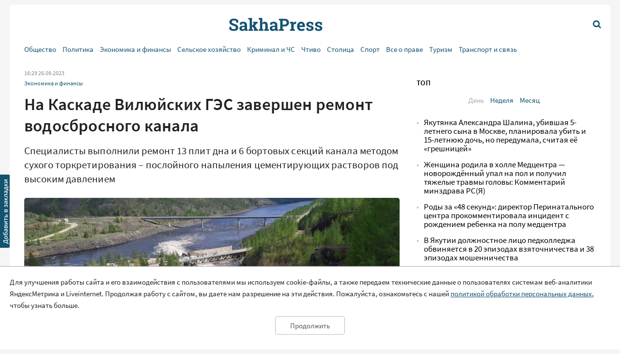

--- FILE ---
content_type: text/html; charset=UTF-8
request_url: https://sakhapress.ru/archives/288940
body_size: 10942
content:
<!DOCTYPE html>
<html lang="ru">

<head>
    <meta charset="utf-8">
    <title>      На Каскаде Вилюйских ГЭС завершен ремонт водосбросного канала | SakhaPress.ru
  </title>
    <meta name="description" content="      Специалисты выполнили ремонт 13 плит дна и 6 бортовых секций канала методом сухого торкретирования – послойного напыления цементирующих растворов под высоким давлением
  ">
    <meta name="viewport" content="width=device-width, initial-scale=1">
    <meta name="yandex-verification" content="c6b337edaf8ef4c2" />
    <meta name="google-site-verification" content="y7-9fESnb7W3EC6SSG8Gg-Y4oqJRRQIyheWuz1eyYIU" />
          <link rel="canonical" href="https://sakhapress.ru/archives/288940" />
      <link rel="amphtml" href="https://sakhapress.ru/amp/archives/288940">
            <script type="application/ld+json">
	{
		"@context": "http://schema.org",
		"@type": "NewsArticle",
		"mainEntityOfPage": {
		"@type": "WebPage",
		"@id": "https://sakhapress.ru/archives/288940"
	},
	"headline": "На Каскаде Вилюйских ГЭС завершен ремонт водосбросного канала",
	"image": {
	"@type": "ImageObject",
		"url": "https://sakhapress.ru/img/logo_big_1180n620.png",
	"width": 1180,
	"height": 620
	},
"datePublished": "2023-09-26T16:29:27+09:00",
"dateModified": "2023-09-26T16:29:27+09:00",
"author": {
"@type": "Person",
"name": "Пресс-служба Каскада Вилюйских ГЭС им. Е. Н. Батенчука ПАО «Якутскэнерго»"
},
"publisher": {
"@type": "Organization",
"name": "SakhaPress.Ru",
"logo": {
"@type": "ImageObject",
"url": "https://sakhapress.ru/img/logo_mini_168n60.png",
"width": 168,
"height": 60
}
},
"description": "Специалисты выполнили ремонт 13 плит дна и 6 бортовых секций канала методом сухого торкретирования – послойного напыления цементирующих растворов под высоким давлением"
}
</script>            <meta property="og:url" content="https://sakhapress.ru/archives/288940">
 <meta property="og:type" content="article">
 <meta property="og:title" content="На Каскаде Вилюйских ГЭС завершен ремонт водосбросного канала">
  <meta property="og:image" content="https://sakhapress.ru/img/logo_big_1180n620.png">
 <meta property="og:image:width" content="1180">
 <meta property="og:image:height" content="620">
  <meta property="og:description" content="Специалисты выполнили ремонт 13 плит дна и 6 бортовых секций канала методом сухого торкретирования – послойного напыления цементирующих растворов под высоким давлением">
 <meta property="og:site_name" content="Sakhapress.ru">
 <meta property="og:locale" content="ru_RU">
 <meta property="article:author" content="Пресс-служба Каскада Вилюйских ГЭС им. Е. Н. Батенчука ПАО «Якутскэнерго»">  
    <link rel="icon" href="/favicon-16.png" sizes="16x16" type="image/png">
    <link rel="icon" href="/favicon-32.png" sizes="32x32" type="image/png">
    <link rel="icon" href="/favicon-48.png" sizes="48x48" type="image/png">
    <link rel="icon" href="/favicon-62.png" sizes="62x62" type="image/png">
    <link rel="icon" href="/favicon-192.png" sizes="192x192" type="image/png">
    <link rel="alternate" type="application/rss+xml" href="http://sakhapress.ru/feed" />

    <link rel="preload" as="style" href="https://sakhapress.ru/build/assets/user-fa587cb6.css" /><link rel="modulepreload" href="https://sakhapress.ru/build/assets/user-85237fbb.js" /><link rel="stylesheet" href="https://sakhapress.ru/build/assets/user-fa587cb6.css" /><script type="module" src="https://sakhapress.ru/build/assets/user-85237fbb.js"></script>            <!-- Yandex.RTB -->
        <script>
            window.yaContextCb = window.yaContextCb || []
        </script>
        <script src="https://yandex.ru/ads/system/context.js" async></script>
    </head>

<body id='up'>
        <div>
        <a id="top" href="#up"><i class="icon icon-up-big"></i></a>
    </div>
    <a id="bookmarkme" href="#" rel="sidebar" title="SakhaPress.ru"><img alt='bookmark'
            src="/img/bookmark.png"></a>
    <div class="vFromDesktop">
		<div class="container">
		<div class="header_banner">
									<!-- Yandex.RTB R-A-81595-28 -->
<div id="yandex_rtb_R-A-81595-28"></div>
<script>window.yaContextCb.push(()=>{
  Ya.Context.AdvManager.render({
    renderTo: 'yandex_rtb_R-A-81595-28',
    blockId: 'R-A-81595-28'
  })
})</script>
					</div>
	</div>
	</div>
<div class="vBeforeDesktop">
		<div class="container">
		<div class="header_banner">
									<!-- Yandex.RTB R-A-81595-26 -->
<div id="yandex_rtb_R-A-81595-26"></div>
<script>window.yaContextCb.push(()=>{
  Ya.Context.AdvManager.render({
    renderTo: 'yandex_rtb_R-A-81595-26',
    blockId: 'R-A-81595-26'
  })
})</script>
					</div>
	</div>
	</div>
    <header class="vBeforeDesktop">
	<div class="container">
		<div class="wrapper">
			<div class="cell logo">
				<a class="link" href='/'>
					<img alt="SakhaPress Logo" src="/img/logo.png?v=3">
				</a>
			</div>
			<div class="cell alignright menu_button">
				<a href="#" class="open_menu"><i class="icon icon-menu"></i></a>
			</div>
		</div>
		<div class="menu">
	<div class="content">
		<ul class="categories_items">

						<li class="item"><a href="https://sakhapress.ru/archives/category/society"
					class="link">Общество</a></li>
						<li class="item"><a href="https://sakhapress.ru/archives/category/politics"
					class="link">Политика</a></li>
						<li class="item"><a href="https://sakhapress.ru/archives/category/economy"
					class="link">Экономика и финансы</a></li>
						<li class="item"><a href="https://sakhapress.ru/archives/category/dorogi-yakutii"
					class="link">Сельское хозяйство</a></li>
						<li class="item"><a href="https://sakhapress.ru/archives/category/criminal"
					class="link">Криминал и ЧС</a></li>
						<li class="item"><a href="https://sakhapress.ru/archives/category/read"
					class="link">Чтиво</a></li>
						<li class="item"><a href="https://sakhapress.ru/archives/category/capital"
					class="link">Столица</a></li>
						<li class="item"><a href="https://sakhapress.ru/archives/category/sport"
					class="link">Спорт</a></li>
						<li class="item"><a href="https://sakhapress.ru/archives/category/vse-o-prave"
					class="link">Все о праве</a></li>
						<li class="item"><a href="https://sakhapress.ru/archives/category/turizm"
					class="link">Туризм</a></li>
						<li class="item"><a href="https://sakhapress.ru/archives/category/discounts"
					class="link">Транспорт и связь</a></li>
			
			<li class="item search_item"><a href="https://sakhapress.ru/search" class="link"><i
						class="icon icon-search"></i>Поиск</a></li>
		</ul>
	</div>
</div>	</div>
</header>
<div class="container vFromDesktop">
	<header>
		<div class="wrapper">
			<div class="cell">

			</div>
			<div class="cell logo">
				<a class="link" href='/'>
					<div class="svg">

					</div>
				</a>
			</div>
			<div class="cell alignright menu_button">
				<a href="https://sakhapress.ru/search" class="search"><i class="icon icon-search"></i></a>
			</div>
		</div>
	</header>
</div>
<div class="container vFromDesktop">
	<div class="nav ">

		<div class="menu">
	<div class="content">
		<ul class="categories_items">

						<li class="item"><a href="https://sakhapress.ru/archives/category/society"
					class="link">Общество</a></li>
						<li class="item"><a href="https://sakhapress.ru/archives/category/politics"
					class="link">Политика</a></li>
						<li class="item"><a href="https://sakhapress.ru/archives/category/economy"
					class="link">Экономика и финансы</a></li>
						<li class="item"><a href="https://sakhapress.ru/archives/category/dorogi-yakutii"
					class="link">Сельское хозяйство</a></li>
						<li class="item"><a href="https://sakhapress.ru/archives/category/criminal"
					class="link">Криминал и ЧС</a></li>
						<li class="item"><a href="https://sakhapress.ru/archives/category/read"
					class="link">Чтиво</a></li>
						<li class="item"><a href="https://sakhapress.ru/archives/category/capital"
					class="link">Столица</a></li>
						<li class="item"><a href="https://sakhapress.ru/archives/category/sport"
					class="link">Спорт</a></li>
						<li class="item"><a href="https://sakhapress.ru/archives/category/vse-o-prave"
					class="link">Все о праве</a></li>
						<li class="item"><a href="https://sakhapress.ru/archives/category/turizm"
					class="link">Туризм</a></li>
						<li class="item"><a href="https://sakhapress.ru/archives/category/discounts"
					class="link">Транспорт и связь</a></li>
			
			<li class="item search_item"><a href="https://sakhapress.ru/search" class="link"><i
						class="icon icon-search"></i>Поиск</a></li>
		</ul>
	</div>
</div>
	</div>
</div>    <div class="container">
        <main>
                  <div class="row">
          <div class="eight columns">
              <div class="content">
                  <div class="meta">
	<span class="date">16:29 26.09.2023</span>
	</div>                  <ul class="categories_items">
		<li class="item"><a class="link" href='https://sakhapress.ru/archives/category/economy'>Экономика и финансы</a></li>
	</ul>                  <h1>На Каскаде Вилюйских ГЭС завершен ремонт водосбросного канала</h1>                  <div class="lead">
 	Специалисты выполнили ремонт 13 плит дна и 6 бортовых секций канала методом сухого торкретирования – послойного напыления цементирующих растворов под высоким давлением
 </div>
                   <div class="text">
	<div class="aligncenter">  <figure class="image"><img alt="" height="648" src="/wp-content/uploads/2023/09/yJe5Wz41YH.jpg" width="1152" />  <figcaption>Судоходные попуски по водосбросному каналу</figcaption>  </figure>  </div>    <p>На Каскаде Вилюйских ГЭС имени Е. Н. Батенчука ПАО &laquo;Якутскэнерго&raquo; (входит в Группу РусГидро) завершен плановый ремонт железобетонных конструкций<strong> </strong>водосбросного канала.</p>    <p>Специалисты выполнили ремонт 13 плит дна и 6 бортовых секций канала методом сухого торкретирования &ndash; послойного напыления цементирующих растворов под высоким давлением. Бетон, полученный таким способом, более прочен и долговечен, имеет высокую водонепроницаемость и морозостойкость, способен выдерживать резкие перепады температуры.</p>    <div class="aligncenter">  <figure class="image"><img alt="" height="567" src="/wp-content/uploads/2023/09/6pSPonfXq8.jpg" width="573" />  <figcaption>Водосбросной канал КВГЭС после ремонта</figcaption>  </figure>  </div>    <p>&laquo;Поддерживать в рабочем состоянии гидротехнические сооружения &mdash; крайне важно. Каскад Вилюйских ГЭС является основным источником энергоснабжения промышленных и сельских районов Западной Якутии. Якутскэнерго уделяет большое внимание планомерной работе по подготовке и проведению ежегодных ремонтных работ для надежной бесперебойной эксплуатации этого уникального энергетического объекта&raquo;, &ndash; отметил генеральный директор ПАО &laquo;Якутскэнерго&raquo; Гаврил Алексеев. </p><div class="banner vFromDesktop"> 		<!-- Yandex.RTB R-A-81595-33 -->  <div id="yandex_rtb_R-A-81595-33"></div>  <script>
window.yaContextCb.push(()=>{
	Ya.Context.AdvManager.render({
		"blockId": "R-A-81595-33",
		"renderTo": "yandex_rtb_R-A-81595-33"
	})
})
</script> 	</div>  <div class="banner vBeforeDesktop"> 		<!-- Yandex.RTB R-A-81595-27 -->  <div id="yandex_rtb_R-A-81595-27"></div>  <script>window.yaContextCb.push(()=>{
	Ya.Context.AdvManager.render({
		"blockId": "R-A-81595-27",
		"renderTo": "yandex_rtb_R-A-81595-27"
	})
})
</script> 	</div>     <div class="aligncenter">  <figure class="image"><img alt="" height="721" src="/wp-content/uploads/2023/09/f3Zj5QgERD.jpg" width="721" />  <figcaption>Ежегодно производятся судоходные попуски</figcaption>  </figure>  </div>    <p>Водосбросной канал &mdash; гидротехническое сооружение с помощью которого, для недопущения переполнения водохранилища, производится пропуск воды, а также обеспечивается судоходство по реке Вилюй.</p>
	</div>                  <div class="text_author">
	Пресс-служба Каскада Вилюйских ГЭС им. Е. Н. Батенчука ПАО «Якутскэнерго»
</div>
                                                      <div class="banner vFromDesktop">
		<!-- Yandex.RTB R-A-81595-33 -->
<div id="yandex_rtb_R-A-81595-33"></div>
<script>
window.yaContextCb.push(()=>{
	Ya.Context.AdvManager.render({
		"blockId": "R-A-81595-33",
		"renderTo": "yandex_rtb_R-A-81595-33"
	})
})
</script>
	</div>

<div class="banner vBeforeDesktop">
		<!-- Yandex.RTB R-A-81595-25 -->
<div id="yandex_rtb_R-A-81595-25"></div>
<script type="text/javascript">
    (function(w, d, n, s, t) {
        w[n] = w[n] || [];
        w[n].push(function() {
            Ya.Context.AdvManager.render({
                blockId: "R-A-81595-25",
                renderTo: "yandex_rtb_R-A-81595-25",
                async: true
            });
        });
        t = d.getElementsByTagName("script")[0];
        s = d.createElement("script");
        s.type = "text/javascript";
        s.src = "//an.yandex.ru/system/context.js";
        s.async = true;
        t.parentNode.insertBefore(s, t);
    })(this, this.document, "yandexContextAsyncCallbacks");
</script>
	</div>
                  <a class="dft_button" href='#comments'>
  	Прокомментировать
  </a>
                    <a class="telegram_link" rel="nofollow" href='https://t.me/sakhapress1'><i class="icon icon-telegram"></i>Наш канал в Telegram</a>                  <div class="share">
	<script src="https://yastatic.net/es5-shims/0.0.2/es5-shims.min.js"></script>
	<script src="https://yastatic.net/share2/share.js"></script>
	<div class="ya-share2" data-services="vkontakte,odnoklassniki,twitter,whatsapp,telegram"></div>
</div>                  <div id="comments" class="comments">
	<div class="items">
						<h2 style="display: none">Комментарии</h2>
					</div>
	<h2>Добавить комментарий</h2>
<form action="https://sakhapress.ru/comments/store" method='post' id="create_comment">
	<div class="form_group">
		<label class="author" for="comment_author">Имя</label>
		<input required="required" id="comment_author" type="text" name="author" value="">
	</div>
	<div class="form_group">
		<label class="comment" for="comment_text">Ваш комментарий</label>
		<textarea required="required" id='comment_text' class="u-full-width" name='text'></textarea>
	</div> 
	<div class="form_group meta">
		<input id="email" type="text" name="email" value="">
		<input id="comment_time" type="hidden" name="comment_time" value="[base64]">
		<input type="hidden" name="_token" value="mGrwLRzDQPJOpU5BSRRs9ooIweLTqpj1k2WLDkuf">
		<input type="hidden" name="post_id" value="288940">
	</div>
	<div class="alignright">
		<input id='submit_comment' class="button-primary" type="submit" value="Отправить">
	</div>
</form></div>
                                        <div>
<!-- Yandex Native Ads C-A-81595-31 -->
<div id="yandex_rtb_C-A-81595-31"></div>
<script>window.yaContextCb.push(()=>{
  Ya.Context.AdvManager.renderWidget({
    renderTo: 'yandex_rtb_C-A-81595-31',
    blockId: 'C-A-81595-31'
  })
})</script>

</div>                      <div class="day_themes">
    <h2>Это актуально!</h2>
            <div class="row">
                            <div class="four columns">
                    <div class="theme">
                                                    <div class="image">
                                <a href="https://sakhapress.ru/archives/309122">
                                    <img alt="Вспомните 10 советских мультфильмов: тест для ностальгирующих и внимательных" src="/thumbnails/400/250/wp-content/uploads/2026/01/O4o4yOlL9w.jpg">
                                </a>
                            </div>
                                                <div class="title">
                            <a class="link bold" href="https://sakhapress.ru/archives/309122">Вспомните 10 советских мультфильмов: тест для ностальгирующих и внимательных</a>
                        </div>
                    </div>
                </div>
                            <div class="four columns">
                    <div class="theme">
                                                    <div class="image">
                                <a href="https://sakhapress.ru/archives/309121">
                                    <img alt="Найдите отличие на картинке: Веселая головоломка с коровкой-фермером" src="/thumbnails/400/250/wp-content/uploads/2026/01/Og6mCkwlpU.jpg">
                                </a>
                            </div>
                                                <div class="title">
                            <a class="link bold" href="https://sakhapress.ru/archives/309121">Найдите отличие на картинке: Веселая головоломка с коровкой-фермером</a>
                        </div>
                    </div>
                </div>
                            <div class="four columns">
                    <div class="theme">
                                                    <div class="image">
                                <a href="https://sakhapress.ru/archives/309120">
                                    <img alt="Гороскоп на февраль 2026 года: что ждёт каждый знак Зодиака в последний месяц зимы?" src="/thumbnails/400/250/wp-content/uploads/2026/01/q4v3edaaIc.jpg">
                                </a>
                            </div>
                                                <div class="title">
                            <a class="link bold" href="https://sakhapress.ru/archives/309120">Гороскоп на февраль 2026 года: что ждёт каждый знак Зодиака в последний месяц зимы?</a>
                        </div>
                    </div>
                </div>
                    </div>
            <div class="row">
                            <div class="four columns">
                    <div class="theme">
                                                    <div class="image">
                                <a href="https://sakhapress.ru/archives/309119">
                                    <img alt="Тест на знание ПДД: ограничения скорости по полосам и правила парковки у тротуара" src="/thumbnails/400/250/wp-content/uploads/2026/01/ySCixsXYbN.jpg">
                                </a>
                            </div>
                                                <div class="title">
                            <a class="link bold" href="https://sakhapress.ru/archives/309119">Тест на знание ПДД: ограничения скорости по полосам и правила парковки у тротуара</a>
                        </div>
                    </div>
                </div>
                            <div class="four columns">
                    <div class="theme">
                                                    <div class="image">
                                <a href="https://sakhapress.ru/archives/309104">
                                    <img alt="Тест на внимательность: Найдите необычную подвеску среди украшений русалки. У вас всего 5 секунд" src="/thumbnails/400/250/wp-content/uploads/2026/01/EuQormHiSb.jpg">
                                </a>
                            </div>
                                                <div class="title">
                            <a class="link bold" href="https://sakhapress.ru/archives/309104">Тест на внимательность: Найдите необычную подвеску среди украшений русалки. У вас всего 5 секунд</a>
                        </div>
                    </div>
                </div>
                            <div class="four columns">
                    <div class="theme">
                                                    <div class="image">
                                <a href="https://sakhapress.ru/archives/309101">
                                    <img alt="Сможете решить советскую головоломку? 13 вопросов на логику и внимательность на одной иллюстрации" src="/thumbnails/400/250/wp-content/uploads/2026/01/G7HIkMSEhF.jpg">
                                </a>
                            </div>
                                                <div class="title">
                            <a class="link bold" href="https://sakhapress.ru/archives/309101">Сможете решить советскую головоломку? 13 вопросов на логику и внимательность на одной иллюстрации</a>
                        </div>
                    </div>
                </div>
                    </div>
    
</div>
                                </div>
          </div>
          <div class="four columns">
              <div class="banner vFromDesktop">
		<!-- Yandex.RTB R-A-81595-29 -->
<div id="yandex_rtb_R-A-81595-29"></div>
<script>window.yaContextCb.push(()=>{
  Ya.Context.AdvManager.render({
    renderTo: 'yandex_rtb_R-A-81595-29',
    blockId: 'R-A-81595-29'
  })
})</script>
	</div>

<div class="top">
 	<h2>ТОП</h2>
 	<ul class="switcher">  
 		<li><a id="popular_day" class="current item" href="#">День</a></li> 
 		<li><a id="popular_week" class="item" href="#">Неделя</a></li>  
 		<li><a id="popular_month" class="item" href="#">Месяц</a></li> 
 	</ul>
 	<ul class="items popular_day">
 		 
 		<li class="item"><a class="link" href="https://sakhapress.ru/archives/309083">Якутянка Александра Шалина, убившая 5-летнего сына в Москве, планировала убить и 15-летнюю дочь, но передумала, считая её «грешницей»</a></li>
 		 
 		<li class="item"><a class="link" href="https://sakhapress.ru/archives/309082">Женщина родила в холле Медцентра — новорождённый упал на пол и получил тяжелые травмы головы: Комментарий минздрава РС(Я)</a></li>
 		 
 		<li class="item"><a class="link" href="https://sakhapress.ru/archives/309116">Роды за «48 секунд»: директор Перинатального центра прокомментировала инцидент с рождением ребенка на полу медцентра</a></li>
 		 
 		<li class="item"><a class="link" href="https://sakhapress.ru/archives/309094">В Якутии должностное лицо педколледжа обвиняется в 20 эпизодах взяточничества и 38 эпизодах мошенничества</a></li>
 		 
 		<li class="item"><a class="link" href="https://sakhapress.ru/archives/309093">В Таттинском улусе двое молодых мужчин предстанут перед судом за избиение подростков: Один из нападавших угрожал ножом и попытался наехать машиной</a></li>
 		 	</ul>
 	<ul style="display: none" class="items popular_week">
 		 
 		<li class="item"><a class="link" href="https://sakhapress.ru/archives/308972">Тест: сможете ответить на 8 вопросов о жизни в СССР? Проверьте свою ностальгическую память!</a></li>
 		 
 		<li class="item"><a class="link" href="https://sakhapress.ru/archives/308974">Найдите лимон без листочка за 15 секунд! Справитесь с задачей на внимательность?</a></li>
 		 
 		<li class="item"><a class="link" href="https://sakhapress.ru/archives/308976">Найдите 20 слов на одну букву: советская головоломка, которая заставит задуматься</a></li>
 		 
 		<li class="item"><a class="link" href="https://sakhapress.ru/archives/309047">Угадайте советский мультфильм по первому кадру: сложный тест для тех, чьё детство прошло в СССР</a></li>
 		 
 		<li class="item"><a class="link" href="https://sakhapress.ru/archives/308971">Россиянин Александр Никишин уложил американца и канадца за 15 секунд: одного впечатал в судью, затем отправил в нокдаун именинника</a></li>
 		 	</ul>
 	<ul style="display: none" class="items popular_month">
 		 
 		<li class="item"><a class="link" href="https://sakhapress.ru/archives/308671">Забавная головоломка: найдите одно отличие между двумя котиками</a></li>
 		 
 		<li class="item"><a class="link" href="https://sakhapress.ru/archives/308658">Найди одно отличие: милая головоломка для разминки мозга</a></li>
 		 
 		<li class="item"><a class="link" href="https://sakhapress.ru/archives/308801">Ужин для зайчат: найдите одно отличие на картинке</a></li>
 		 
 		<li class="item"><a class="link" href="https://sakhapress.ru/archives/308642">Тест для знатоков: 8 вопросов о жизни в СССР, на которые легко ответили бы только свидетели той эпохи</a></li>
 		 
 		<li class="item"><a class="link" href="https://sakhapress.ru/archives/308865">Вы точно ребёнок СССР, если угадаете все 10 сказок и мультиков: Тест на память о вашем детстве</a></li>
 		 	</ul>
 </div><div class="banner vFromDesktop">
		<!-- Yandex.RTB R-A-81595-19 -->
<div id="yandex_rtb_R-A-81595-19"></div>
<script>
window.yaContextCb.push(() => {
    Ya.Context.AdvManager.render({
        "blockId": "R-A-81595-19",
        "renderTo": "yandex_rtb_R-A-81595-19"
    })
})
</script>
	</div>

    <div class="last_news">
	<h2>Свежие новости</h2>
	<ul class="items">
				<li class="item"><a class="link" href="https://sakhapress.ru/archives/309118">В Якутске мужчина тростью избил сожительницу на почве ревности</a></li>
				<li class="item"><a class="link" href="https://sakhapress.ru/archives/309117">Мошенники атакуют пенсионеров: новая схема с «блокировкой пенсии»</a></li>
				<li class="item"><a class="link" href="https://sakhapress.ru/archives/309113">Анонимные Алкоголики (АА): программа «12 шагов», помощь при зависимости и путь к трезвости</a></li>
				<li class="item"><a class="link" href="https://sakhapress.ru/archives/309112">Энергетики сообщают о срочных неотложных работах энергетиков 30 января в Якутске</a></li>
			</ul>
</div><div class="social_networks">
 	<h2>SakhaPress в соцсетях</h2>
 	<div class="row">
 		<div class="six columns">
 			<ul class="items">
 				<li class="item"><a rel="nofollow" target="_blank" href="https://vk.com/sakhapress24" class='link vk'><i class="icon icon-vkontakte"></i>Вконтакте</a></li>
                <li class="item"><a rel="nofollow" target="_blank" href="https://www.youtube.com/channel/UCXHa7v9RRb8ybLW5rwh2gKg?view_as=subscriber" class='link youtube'><i class="icon icon-youtube-play"></i>YouTube</a></li>
                <li class="item"><a rel="nofollow" target="_blank" href="https://ok.ru/sakhapress" class='link ok'><i class="icon icon-odnoklassniki"></i>Одноклассники</a></li>
 			</ul>
 		</div>
 		<div class="six columns">
 			<ul class="items">
 				<li class="item"><a rel="nofollow" target="_blank" href="https://t.me/sakhapress1" class='link telegram'><i class="icon icon-telegram"></i>Telegram</a></li>
 				<li class="item"><a rel="nofollow" target="_blank" href="https://chat.whatsapp.com/De97XpzT3701bPaTScsuqp" class='link whatsapp'><i class="icon icon-whatsapp"></i>WhatsApp</a></li>
 			</ul>
 		</div>
 	</div>
 </div>

 <!--<a rel="nofollow" class="dft_button" href='https://www.instagram.com/sakhapress1/'><i class="icon icon-instagram"></i>Присоединиться</a>-->
<div class='weather vFromDesktop'>
	<h2>Погода</h2>
	<div class="informer">
		<a href="https://clck.yandex.ru/redir/dtype=stred/pid=7/cid=1228/*https://yandex.ru/pogoda/74" target="_blank"><img class="lozad" data-src="https://info.weather.yandex.net/74/2_white.ru.png?domain=ru" border="0" alt="Яндекс.Погода"/><img width="1" height="1" src="https://clck.yandex.ru/click/dtype=stred/pid=7/cid=1227/*https://img.yandex.ru/i/pix.gif" alt="" border="0"/></a>
	</div>
</div><noindex>
<div class='currency vFromDesktop'>
	<h2>Курс валют</h2>
<iframe class="lozad" style="width:100%;border:0;overflow:hidden;background-color:transparent;height:235px" scrolling="no" data-src="https://fortrader.org/informers/getInformer?st=1&cat=7&title=%D0%9A%D1%83%D1%80%D1%81%D1%8B%20%D0%B2%D0%B0%D0%BB%D1%8E%D1%82%20%D0%A6%D0%91%20%D0%A0%D0%A4&texts=%7B%22toolTitle%22%3A%22%D0%92%D0%B0%D0%BB%D1%8E%D1%82%D0%B0%22%2C%22todayCourse%22%3A%22RUB%22%7D&mult=1&showGetBtn=0&hideHeader=0&hideDate=0&w=0&codes=1&colors=false&items=2%2C21&columns=todayCourse&toCur=11111"></iframe>
</div>
</noindex>          </div>
      </div>
          </main>
    </div>
    <div class="container">
	<footer>
		<div class="row">
			<div class="four columns">
				<ul class="items">
					<li class="item"><span class="age">18+</span> Все права защищены.</li>
					<li class="item">Сетевое издание Sakhapress зарегистрировано в Федеральной службе по надзору в сфере связи, информационных технологий и массовых коммуникаций (Роскомнадзор) 29 мая 2017 года. Свидетельство о регистрации Эл № ФС77-69888.</li>
				</ul>
			</div> 
			<div class="four columns">
				<ul class="items">
					<li class="item">Использование текстовых и иных материалов с сайта Сетевого издания Sakhapress на иных ресурсах в сети Интернет и в социальных сетях разрешается только с письменного согласия редакции Sakhapress и гиперссылкой на сайт Sakhapress.</li>
					<li class="item">В сетевом издании Sakhapress возможны упоминания <a class="link" href="https://minjust.gov.ru/ru/activity/directions/998/">иноагентов</a> и
					<a class="link" href="https://minjust.gov.ru/ru/documents/7822/">запрещенных организаций</a>. Списки пополняются.
					Организация Metа, ее продукты Instagram и Facebook запрещены в РФ за экстремизм.</li>
					<li class="item">Разработка сайта: <a style="text-decoration: none; color: white" href='https://iolky.ru/'><span style="color: #7f9cf5 ">io</span>lky</a></li>
				</ul>
			</div>
			<div class="four columns">
				<ul class="items">
					<li class="item">Главный редактор: Яровиков А.Д.</li>
					<li class="item">Учредитель: ИП "Мурсакулова Э.М."</li>
					<li class="item">Телефон редакции: +7-914-273-40-15</li>
					<li class="item">E-mail редакции: sakhapress@mail.ru</li>
				</ul>
			</div>
		</div>
		<div class="row">
			<div class="four columns">
				<ul class="items">
					<li class="item"><a class="link" href='/page/rules'>Правила сайта</a></li>
					<li class="item"><a class="link" href='/page/politika-obrabotki-personalnyh-dannyh'>Политика обработки персональных данных</a></li>
					<li class="item"><a class="link" href='/page/prays-list'>Размещение рекламы</a></li>
					<li class="item"><a class="link" href='/page/kontakty'>Контакты</a></li>
				</ul>
			</div>
			<div class="eight columns">
					<!--LiveInternet counter--><script type="text/javascript">
document.write('<a href="//www.liveinternet.ru/click" '+
'target="_blank"><img src="//counter.yadro.ru/hit?t44.6;r'+
escape(document.referrer)+((typeof(screen)=='undefined')?'':
';s'+screen.width+''+screen.height+''+(screen.colorDepth?
screen.colorDepth:screen.pixelDepth))+';u'+escape(document.URL)+
';h'+escape(document.title.substring(0,150))+';'+Math.random()+
'" alt="" title="LiveInternet" '+
'border="0" width="31" height="31"><\/a>')
</script><!--/LiveInternet-->

<!-- Yandex.Metrika counter -->
<script type="text/javascript" >
   (function(m,e,t,r,i,k,a){m[i]=m[i]||function(){(m[i].a=m[i].a||[]).push(arguments)};
   m[i].l=1*new Date();k=e.createElement(t),a=e.getElementsByTagName(t)[0],k.async=1,k.src=r,a.parentNode.insertBefore(k,a)})
   (window, document, "script", "https://mc.yandex.ru/metrika/tag.js", "ym");

   ym(51179711, "init", {
        clickmap:true,
        trackLinks:true,
        accurateTrackBounce:true
   });
</script>
<noscript><div><img src="https://mc.yandex.ru/watch/51179711" style="position:absolute; left:-9999px;" alt="" /></div></noscript>
<!-- /Yandex.Metrika counter -->

<!-- Yandex.Metrika informer -->
<a href="https://metrika.yandex.ru/stat/?id=51179711&amp;from=informer" target="_blank" rel="nofollow">
    <img src="https://informer.yandex.ru/informer/51179711/3_1_FFFFFFFF_EFEFEFFF_0_pageviews"
         style="width:88px; height:31px; border:0;"
         alt="Яндекс.Метрика"
         title="Яндекс.Метрика: данные за сегодня (просмотры, визиты и уникальные посетители)"
        class="ym-advanced-informer" data-cid="51179711" data-lang="ru"/>
</a>
<!-- /Yandex.Metrika informer -->

			</div>
		</div>
		
	</footer>
</div>    <div id="personal_data_policy_card" style="display: none;">
        <p>Для улучшения работы сайта и его взаимодействия с пользователями мы используем cookie-файлы, а также передаем
            технические данные о пользователях системам веб-аналитики ЯндексМетрика и Liveinternet. Продолжая работу с
            сайтом, вы даете нам разрешение на эти действия. Пожалуйста, ознакомьтесь с нашей <a
                href="https://sakhapress.ru/page/politika-obrabotki-personalnyh-dannyh">политикой обработки персональных
                данных</a>, чтобы узнать больше.</p>
        <div class="button_container"><button>Продолжить</button></div>
    </div>
    <!-- Yandex.RTB R-A-81595-34 -->
    <script>
        window.yaContextCb.push(() => {
            Ya.Context.AdvManager.render({
                "blockId": "R-A-81595-34",
                "type": "fullscreen",
                "platform": "touch"
            })
        })
    </script>
</body>

</html>
